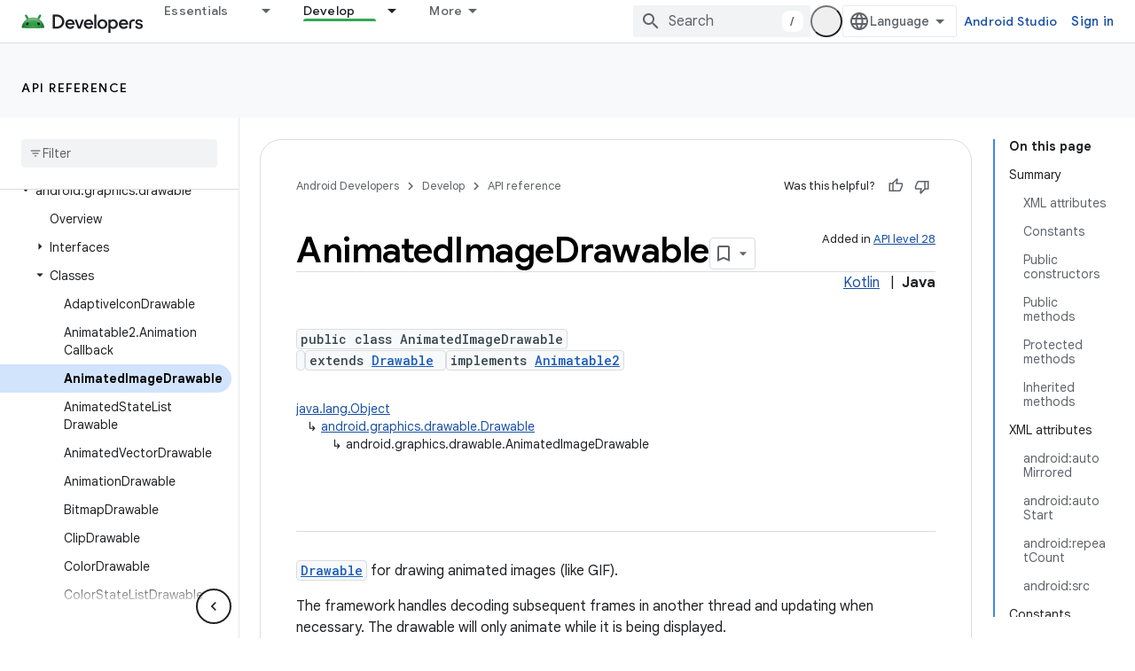

--- FILE ---
content_type: text/html; charset=UTF-8
request_url: https://feedback-pa.clients6.google.com/static/proxy.html?usegapi=1&jsh=m%3B%2F_%2Fscs%2Fabc-static%2F_%2Fjs%2Fk%3Dgapi.lb.en.W5qDlPExdtA.O%2Fd%3D1%2Frs%3DAHpOoo8JInlRP_yLzwScb00AozrrUS6gJg%2Fm%3D__features__
body_size: 77
content:
<!DOCTYPE html>
<html>
<head>
<title></title>
<meta http-equiv="X-UA-Compatible" content="IE=edge" />
<script type="text/javascript" nonce="seO6Jd96hD7dW_qvjFGCxA">
  window['startup'] = function() {
    googleapis.server.init();
  };
</script>
<script type="text/javascript"
  src="https://apis.google.com/js/googleapis.proxy.js?onload=startup" async
  defer nonce="seO6Jd96hD7dW_qvjFGCxA"></script>
</head>
<body>
</body>
</html>


--- FILE ---
content_type: text/javascript
request_url: https://www.gstatic.com/devrel-devsite/prod/v210625d4186b230b6e4f2892d2ebde056c890c9488f9b443a741ca79ae70171d/android/js/devsite_devsite_badge_awarded_module.js
body_size: -866
content:
(function(_ds){var window=this;try{customElements.define("devsite-badge-awarded",_ds.Dha)}catch(a){console.warn("Unrecognized DevSite custom element - DevsiteBadgeAwarded",a)};})(_ds_www);


--- FILE ---
content_type: text/javascript
request_url: https://www.gstatic.com/devrel-devsite/prod/v210625d4186b230b6e4f2892d2ebde056c890c9488f9b443a741ca79ae70171d/android/js/devsite_devsite_user_module.js
body_size: -866
content:
(function(_ds){var window=this;try{customElements.define(_ds.XQ(),_ds.gR)}catch(a){console.warn("Unrecognized DevSite custom element - DevsiteUser",a)};})(_ds_www);


--- FILE ---
content_type: text/javascript
request_url: https://www.gstatic.com/devrel-devsite/prod/v210625d4186b230b6e4f2892d2ebde056c890c9488f9b443a741ca79ae70171d/android/js/devsite_devsite_recommendations_module.js
body_size: -867
content:
(function(_ds){var window=this;var i7=function(a,b){const c=[];for(const h of a)try{a=c;var d=a.push,e=b;const k=new URL(h),l=_ds.B();if(k.hostname!==l.hostname)throw Error("Recommendations must be from the same site.");var f=k.pathname;var g=_ds.kz(_ds.lz(new _ds.mz,f),e.toString());d.call(a,g)}catch(k){}return c};var Fya=function(a){const b=a.bA,c=a.sy;a=a.kz;let d;d='<h2 class="significatio-heading no-link">Recommended for you</h2>';b!==""?(d=d+'<div class="info-container"><button type="button" class="button-flat info-button significatio-info-container" id="significatio-info-button" aria-label="'+_ds.$L("About recommendations"),d=d+'" data-title="'+_ds.$L("About recommendations"),d+='"><svg xmlns="http://www.w3.org/2000/svg" viewBox="0 0 24 24" class="significatio-icon-info"><path d="M11 7h2v2h-2zm0 4h2v6h-2zm1-9C6.48 2 2 6.48 2 12s4.48 10 10 10 10-4.48 10-10S17.52 2 12 2zm0 18c-4.41 0-8-3.59-8-8s3.59-8 8-8 8 3.59 8 8-3.59 8-8 8z"/></svg></button></div>'):
(d=d+'<div class="significatio-popout-container"><button type="button" class="significatio-popout-toggle button-flat significatio-info-container" id="significatio-popout-toggle" aria-haspopup="true" aria-controls="significatio-popout" aria-label="'+_ds.$L("About recommendations"),d=d+'" data-title="'+_ds.$L("About recommendations"),d+='"><svg xmlns="http://www.w3.org/2000/svg" viewBox="0 0 24 24" class="significatio-icon-info"><path d="M11 7h2v2h-2zm0 4h2v6h-2zm1-9C6.48 2 2 6.48 2 12s4.48 10 10 10 10-4.48 10-10S17.52 2 12 2zm0 18c-4.41 0-8-3.59-8-8s3.59-8 8-8 8 3.59 8 8-3.59 8-8 8z"/></svg></button><div class="significatio-popout" id="significatio-popout" aria-labelledby="significatio-popout-toggle" hidden><h4 class="significatio-popout-heading">About these recommendations</h4><p>These recommendations help you find the content you are looking for. They may be based on the page you\u2019re currently viewing and your account\u2019s saved <a href="https://myactivity.google.com/activitycontrols/webandapp" class="significatio-popout-interactive">web and app activity</a>.</p><a href="http://go/devsite-recommendations" class="significatio-popout-interactive">Learn More</a></div></div>');
d+='<div class="significatio-buttons">';a&&(d+='<p class="significatio-internal-only">Internal only</p>');c!==""&&(d=d+'<button type="button" class="significatio-issue-button button-flat" id="significatio-issue-button" aria-label="'+_ds.$L("Report low quality recommendations"),d=d+'" data-title="'+_ds.$L("Report low quality recommendations"),d+='"><span class="material-icons" aria-hidden="true">bug_report</span></button>');return(0,_ds.Q)(d+"</div>")},Gya=function(){return(0,_ds.Q)('<div class="significatio-overview"></div><div class="significatio-body"><div class="significatio-recommendations"></div><div class="significatio-loading"><devsite-spinner size="64"></devsite-spinner></div></div>')},
Iya=function(a){a=a.recommendations;const b=_ds.pM(),c=a.length;for(let d=0;d<c;d++)_ds.X(b,Hya(a[d]));return b},Hya=function(a){let b='<div class="significatio-card"><h3 class="significatio-card-heading no-link"><a href="'+_ds.T(_ds.jM(a.getUrl()+"?"+_ds.y(a,8)))+'" data-category="Site-Wide Custom Events" data-label="devsite-recommendation card link" data-action="click" track-type="recommendations" track-name="cardClick" track-metadata-eventdetail="'+_ds.T(a.getUrl())+'">';var c=[a.getTitle(),_ds.y(a,
3),_ds.y(a,4)];b+=_ds.TL(c.filter(d=>d.length>0)[0])+'</a></h3><p class="significatio-card-description">'+_ds.TL(_ds.WL(_ds.y(a,5)))+'</p><div class="significatio-card-meta">';c='Updated <span class="significatio-date" date="'+(_ds.T(_ds.x(a,_ds.Jt,7).getSeconds())+'"></span>');b+=c;if(_ds.Kj(a,_ds.GX,11,_ds.Ij()).length!==0){b=b+'<span class="significatio-recommend-popout-container"><button type="button" class="significatio-popout-toggle button-flat significatio-attr-toggle" aria-haspopup="true" aria-controls="significatio-popout" aria-label="'+
_ds.$L("Why is this recommended?");b=b+'" data-title="'+_ds.$L("Why is this recommended?");b+='"><i class="material-icons significatio-attr-info">help_outline</i></button><div class="significatio-popout significatio-attr" aria-labelledby="significatio-popout-toggle" hidden><h4 class="significatio-popout-heading">Why is this recommended?</h4><p>Because you viewed ';a=_ds.Kj(a,_ds.GX,11,_ds.Ij());c=a.length;for(let d=0;d<c;d++){const e=a[d];b+=' <a href="'+_ds.T(_ds.jM(e.getUrl()))+'" class="significatio-popout-interactive" track-type="recommendations" track-name="attributionLink">'+
_ds.TL(e.getTitle())+"</a>"}b+=".</p></div></span>"}return(0,_ds.Q)(b+"</div></div>")},Jya=function(a){var b=a.jC;a=_ds.V(_ds.X(_ds.V(_ds.pM(),'<div class="significatio-card error">'),(0,_ds.Q)('<svg xmlns="http://www.w3.org/2000/svg" viewBox="0 0 24 24" class="significatio-error-icon"><path d="M11 15h2v2h-2v-2zm0-8h2v6h-2V7zm.99-5C6.47 2 2 6.48 2 12s4.47 10 9.99 10C17.52 22 22 17.52 22 12S17.52 2 11.99 2zM12 20c-4.42 0-8-3.58-8-8s3.58-8 8-8 8 3.58 8 8-3.58 8-8 8z"/></svg>')),'<p class="significatio-card-description">');
_ds.X(a,"No recommendations at this time.");_ds.V(a,'</p><p class="significatio-card-description">');b='Try <a href="#" class="'+(_ds.T(b)+'">signing in</a> to your Google account.');_ds.X(a,b);_ds.V(a,"</p></div>");return a};var Kya={"in-page":5},Lya=function(a){a.eventHandler.listen(document,"devsite-on-recommendations",b=>{j7(a)&&!a.Ea&&(b=b.getBrowserEvent())&&(b==null?0:b.detail)&&(0,_ds.KX)(b.detail)&&_ds.Tj(b.detail,5)===5&&(a.m=b.detail,a.Ea=!0,a.removeAttribute("hidden"),a.render())})},j7=function(a){return!a.va&&document.querySelector("devsite-recommendations:not([yield])")?!1:!0},o7=async function(a,b){var c=[2,5,3];if(!a.ya&&c.some(h=>(b==null?void 0:_ds.Tj(b,5))===h)&&((b==null?0:_ds.IX(b).length)&&a.dispatchEvent(new CustomEvent("devsite-on-recommendations",
{detail:b,bubbles:!0})),(b==null?void 0:_ds.Tj(b,5))!==3)){a.remove();return}if(a.display&&Kya[a.display]!==(b==null?void 0:_ds.Tj(b,5)))a.remove();else{c=a.querySelector(".significatio-overview");var d=b==null?void 0:_ds.y(b,6);a.oa=(b==null?void 0:_ds.y(b,7))||"";a.ea=(b==null?void 0:_ds.y(b,8))||"";var e=(b==null?void 0:_ds.Tj(b,9))===1;c&&d?_ds.iu(c,Fya,{lz:d,bA:a.oa,sy:a.ea,kz:e}):await k7(a,!0,!0,"no title");if(b==null?0:_ds.IX(b).length){_ds.iu(a.j,Iya,{recommendations:_ds.IX(b)});Mya(a);a.o=
a.querySelector("#significatio-stats-button");if(b==null?0:_ds.y(b,4)){var f;(f=a.o)==null||f.removeAttribute("hidden");a.xa=_ds.y(b,4)}else{let h;(h=a.o)==null||h.setAttribute("hidden","")}if(a.j){f=a.j.querySelectorAll(".significatio-recommend-popout-container");for(var g of f)l7(a,g)}(g=a.querySelector(".significatio-popout-container"))&&l7(a,g);Nya(a);m7(a);n7(a);a.removeAttribute("loading")}else await k7(a,!1)}},Pya=async function(a){a.setAttribute("loading","");await _ds.u();a.j&&_ds.jn(a.j);
const b=await Oya(a);let c=null;try{c=await _ds.pz(b)}catch(d){await k7(a,!0,!1,"error fetching recommendations");return}a.m=c;await o7(a,c)},k7=async function(a,b=!0,c=!1,d=""){b&&_ds.Ao(d);c&&a.remove();await (await _ds.u()).isSignedIn()?a.remove():(_ds.iu(a.j,Jya,{jC:"significatio-sign-in"}),n7(a),m7(a),a.removeAttribute("loading"))},p7=async function(a,b){!a.qa.get(b)&&b&&(a.qa.set(b,!0),b.removeAttribute("active"),await _ds.wo(),_ds.aq(a.eventHandler,b,"transitionend",()=>{b.setAttribute("hidden",
"");a.qa.set(b,!1)}))},l7=function(a,b){const c=b.querySelector(".significatio-popout-toggle"),d=b.querySelector(".significatio-popout");c&&d&&(a.Ca.push(d),a.eventHandler.listen(d,"focusout",e=>{e.relatedTarget&&(_ds.Bn(e.relatedTarget,null,"significatio-popout",6)||p7(a,d))}),a.eventHandler.listen(c,"click",()=>{a.qa.get(d)||(d.hasAttribute("active")?p7(a,d):a.Ja(d))}))},Oya=async function(a){const b=(await _ds.u()).getTenantId()||0;return _ds.MX(_ds.LX(_ds.ska(_ds.rka(_ds.oz(b,window.location.pathname),
i7(a.ra.map(c=>c.href),b)),i7(a.ua.map(c=>c.href),b)),Number(a.getAttribute("generated"))||0),a.query())},Mya=function(a){if(a.j){a=[...a.j.querySelectorAll(".significatio-date")];for(const b of a)a=b.getAttribute("date"),b.textContent=(new Date(Number(a)*1E3)).toLocaleDateString("default",{month:"short",year:"numeric",day:"numeric"})}},Nya=function(a){var b=a.querySelector("#significatio-issue-button");b&&a.eventHandler.listen(b,"click",()=>void Qya(a));(b=a.querySelector("#significatio-info-button"))&&
a.eventHandler.listen(b,"click",()=>void Rya(a));a.o&&a.eventHandler.listen(a.o,"click",()=>{a.xa&&_ds.Sx(a.xa,{target:"_blank"})});a.eventHandler.listen(document,"click",c=>{for(const d of a.Ca)!d.contains(c.target)&&d.hasAttribute("active")&&p7(a,d)})},m7=function(a){a.eventHandler.listen(a,"click",async b=>{_ds.Bn(b.target,null,"significatio-sign-in",2)&&await Sya()})},n7=function(a){if(a.j){a=[...a.j.querySelectorAll(".significatio-card:not([show])")];for(const b of a)b.setAttribute("show","")}},
Sya=async function(){await (await _ds.u()).signIn()},Rya=async function(a){a.oa&&_ds.Sx(a.oa,{target:"_blank"})},Qya=async function(a){a.ea&&_ds.Sx(a.ea,{target:"_blank"})},Tya=class extends _ds.zm{constructor(){super();this.eventHandler=new _ds.C(this);this.va=!0;this.Ea=this.ya=this.Ia=this.connected=!1;this.ra=[];this.ua=[];this.m=this.j=null;this.display="";this.qa=new Map;this.Ca=[];this.o=this.xa=null;this.ea=this.oa=""}connectedCallback(){this.connected=!0;this.ra=[...this.querySelectorAll("a[href]")];
this.ua=[...this.querySelectorAll('link[rel="disallow"][href]')];this.display=this.getAttribute("display");this.getAttribute("display")?this.getAttribute("display")==="in-page"&&(Lya(this),this.ya=!0):this.render()}disconnectedCallback(){document.body.dispatchEvent(new CustomEvent("devsite-recommendations-disconnected",{bubbles:!0}));_ds.E(this.eventHandler);this.ra=[];this.ua=[]}static get observedAttributes(){return["yield","display"]}attributeChangedCallback(a,b,c){a==="yield"?this.va=c==null:
a==="display"&&(this.display=c);this.render()}query(){return this.getAttribute("query")||""}async render(){if(this.connected&&j7(this))if(_ds.iu(this,Gya),this.j=this.querySelector(".significatio-recommendations")){if(this.m?await o7(this,this.m):await Pya(this),!this.Ia){const c=await _ds.u();try{if(await c.intersectionEnterForElement(this.j),this.m!==null){var a;for(const d of(a=this.m)==null?void 0:_ds.IX(a)){{const f=d.getMetadata();var b=f?{targetPage:d.getUrl(),targetType:_ds.Tj(f,3),targetRank:_ds.Qj(f,
2),targetIdenticalDescriptions:_ds.Qj(f,4),targetTitleWords:_ds.Qj(f,5),targetDescriptionWords:_ds.Qj(f,6),experiment:_ds.y(f,7)}:void 0}a=b;if(!a)continue;const e={category:"Site-Wide Custom Events",action:"recommended",label:d.getUrl(),nonInteraction:!0,additionalParams:{recommendations:a}};this.dispatchEvent(new CustomEvent("devsite-analytics-observation",{detail:e,bubbles:!0}));this.dispatchEvent(new CustomEvent("devsite-analytics-observation-cloudtrack",{detail:{type:"recommendations",name:"impression",
metadata:a},bubbles:!0}))}this.Ia=!0}}catch(d){}}}else await k7(this,!0,!1,"no recommendations element")}async Ja(a){a.removeAttribute("hidden");await _ds.wo();a.setAttribute("active","");let b;(b=a.querySelector(".significatio-popout-interactive"))==null||b.focus()}};try{customElements.define("devsite-recommendations",Tya)}catch(a){console.warn("Unrecognized DevSite custom element - DevsiteRecommendations",a)};})(_ds_www);


--- FILE ---
content_type: text/javascript
request_url: https://www.gstatic.com/devrel-devsite/prod/v210625d4186b230b6e4f2892d2ebde056c890c9488f9b443a741ca79ae70171d/android/js/devsite_devsite_version_selector_module.js
body_size: -866
content:
(function(_ds){var window=this;var Z8=function(){return"devsite-version-selector"},zBa=function(a){a.versions=a.o.length?a.o.map(b=>b.value).reverse():[]},ABa=function(a){a.eventHandler.listen(a.j,"change",()=>{$8(a)})},$8=async function(a){if(a.j){var b=a.j.value,c=a.versions.indexOf(b);if(c!==-1){for(const d of a.versions){const e=a.m?[...a.m.querySelectorAll(`[${"data-version-added"}="${d}"]`)]:[],f=a.versions.indexOf(d)>c;for(const g of e)g.classList.toggle("devsite-future-version",f)}await (await _ds.u()).getStorage().set(Z8(),
"",b)}}},a9=class extends _ds.zm{constructor(){super(...arguments);this.eventHandler=new _ds.C;this.m=null;this.o=[];this.j=null;this.versions=[]}async connectedCallback(){var a;this.m=(this==null?void 0:(a=this.parentElement)==null?void 0:a.parentElement)||null;this.o=[...this.querySelectorAll("option")];this.j=this.querySelector("select");zBa(this);a=await (await _ds.u()).getStorage().get(Z8(),"");this.j&&a&&this.versions.includes(a)&&(this.j.value=a);ABa(this);await $8(this)}disconnectedCallback(){_ds.E(this.eventHandler)}};
a9.prototype.disconnectedCallback=a9.prototype.disconnectedCallback;a9.prototype.connectedCallback=a9.prototype.connectedCallback;try{customElements.define(Z8(),a9)}catch(a){console.warn("devsite.app.customElement.DevsiteVersionSelector",a)};})(_ds_www);
